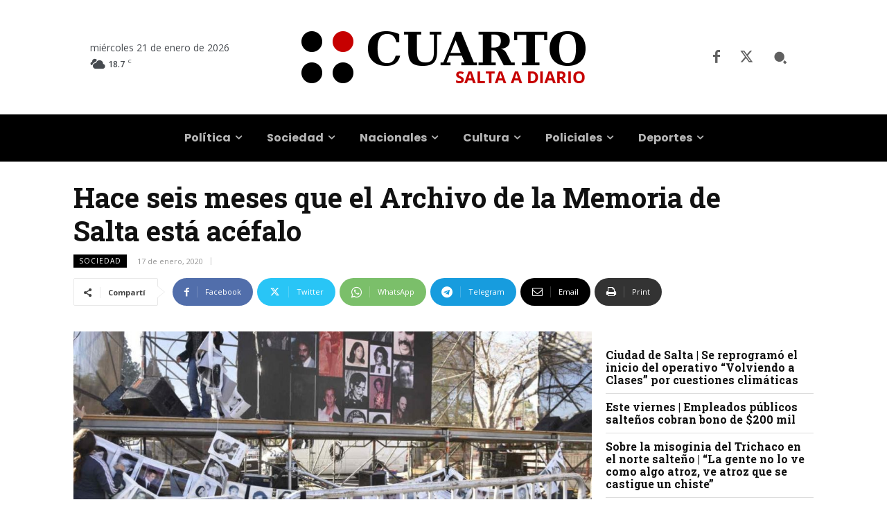

--- FILE ---
content_type: text/html; charset=UTF-8
request_url: https://www.cuarto.com.ar/cuarto/wp-admin/admin-ajax.php?td_theme_name=Newspaper&v=12.7.4
body_size: -265
content:
{"165582":213}